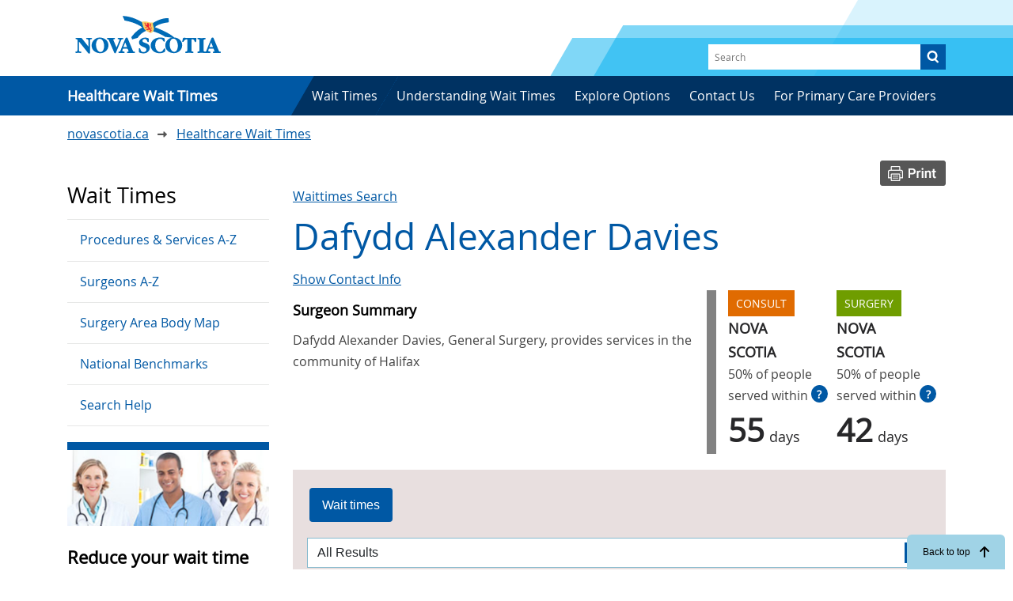

--- FILE ---
content_type: text/html; charset=UTF-8
request_url: https://waittimes.novascotia.ca/surgeon/dafydd-alexander-davies
body_size: 68076
content:
<!DOCTYPE html>
<html lang="en" dir="ltr" prefix="content: http://purl.org/rss/1.0/modules/content/  dc: http://purl.org/dc/terms/  foaf: http://xmlns.com/foaf/0.1/  og: http://ogp.me/ns#  rdfs: http://www.w3.org/2000/01/rdf-schema#  schema: http://schema.org/  sioc: http://rdfs.org/sioc/ns#  sioct: http://rdfs.org/sioc/types#  skos: http://www.w3.org/2004/02/skos/core#  xsd: http://www.w3.org/2001/XMLSchema# ">
  <head>
    <meta charset="utf-8" />
<link rel="canonical" href="https://waittimes.novascotia.ca/surgeon/dafydd-alexander-davies" />
<meta property="og:site_name" content="Nova Scotia Wait Time Information" />
<meta property="og:type" content="website" />
<meta property="og:url" content="https://waittimes.novascotia.ca/surgeon/dafydd-alexander-davies" />
<meta property="og:title" content="Dafydd Alexander Davies" />
<meta name="twitter:card" content="summary_large_image" />
<meta name="MobileOptimized" content="width" />
<meta name="HandheldFriendly" content="true" />
<meta name="viewport" content="width=device-width, initial-scale=1.0" />
<link rel="icon" href="/themes/custom/ignition/favicon.ico" type="image/vnd.microsoft.icon" />
<script src="/sites/default/files/google_tag/wait_times_primary/google_tag.script.js?t91vt8" defer></script>

    <title>Dafydd Alexander Davies | Nova Scotia Wait Time Information</title>
    <link rel="stylesheet" media="all" href="/themes/contrib/stable/css/system/components/align.module.css?t91vt8" />
<link rel="stylesheet" media="all" href="/themes/contrib/stable/css/system/components/fieldgroup.module.css?t91vt8" />
<link rel="stylesheet" media="all" href="/themes/contrib/stable/css/system/components/container-inline.module.css?t91vt8" />
<link rel="stylesheet" media="all" href="/themes/contrib/stable/css/system/components/clearfix.module.css?t91vt8" />
<link rel="stylesheet" media="all" href="/themes/contrib/stable/css/system/components/details.module.css?t91vt8" />
<link rel="stylesheet" media="all" href="/themes/contrib/stable/css/system/components/hidden.module.css?t91vt8" />
<link rel="stylesheet" media="all" href="/themes/contrib/stable/css/system/components/item-list.module.css?t91vt8" />
<link rel="stylesheet" media="all" href="/themes/contrib/stable/css/system/components/js.module.css?t91vt8" />
<link rel="stylesheet" media="all" href="/themes/contrib/stable/css/system/components/nowrap.module.css?t91vt8" />
<link rel="stylesheet" media="all" href="/themes/contrib/stable/css/system/components/position-container.module.css?t91vt8" />
<link rel="stylesheet" media="all" href="/themes/contrib/stable/css/system/components/reset-appearance.module.css?t91vt8" />
<link rel="stylesheet" media="all" href="/themes/contrib/stable/css/system/components/resize.module.css?t91vt8" />
<link rel="stylesheet" media="all" href="/themes/contrib/stable/css/system/components/system-status-counter.css?t91vt8" />
<link rel="stylesheet" media="all" href="/themes/contrib/stable/css/system/components/system-status-report-counters.css?t91vt8" />
<link rel="stylesheet" media="all" href="/themes/contrib/stable/css/system/components/system-status-report-general-info.css?t91vt8" />
<link rel="stylesheet" media="all" href="/themes/contrib/stable/css/system/components/tablesort.module.css?t91vt8" />
<link rel="stylesheet" media="all" href="/themes/contrib/stable/css/core/components/progress.module.css?t91vt8" />
<link rel="stylesheet" media="all" href="/themes/contrib/stable/css/core/components/ajax-progress.module.css?t91vt8" />
<link rel="stylesheet" media="all" href="/themes/contrib/stable/css/views/views.module.css?t91vt8" />
<link rel="stylesheet" media="all" href="/modules/contrib/jquery_ui/assets/vendor/jquery.ui/themes/base/core.css?t91vt8" />
<link rel="stylesheet" media="all" href="/modules/contrib/extlink/css/extlink.css?t91vt8" />
<link rel="stylesheet" media="all" href="/modules/contrib/jquery_ui/assets/vendor/jquery.ui/themes/base/theme.css?t91vt8" />
<link rel="stylesheet" media="all" href="/modules/contrib/jquery_ui/assets/vendor/jquery.ui/themes/base/tabs.css?t91vt8" />
<link rel="stylesheet" media="all" href="/themes/custom/ignition/css/style.css?t91vt8" />
<link rel="stylesheet" media="all" href="/themes/custom/ignition/css/saltire.css?t91vt8" />
<link rel="stylesheet" media="all" href="/libraries/bootstrap/dist/css/bootstrap-grid.min.css?t91vt8" />
<link rel="stylesheet" media="all" href="/libraries/%40fortawesome/fontawesome-free/css/fontawesome.min.css?t91vt8" />
<link rel="stylesheet" media="all" href="/libraries/%40fortawesome/fontawesome-free/css/solid.min.css?t91vt8" />
<link rel="stylesheet" media="all" href="/libraries/%40fortawesome/fontawesome-free/css/brands.min.css?t91vt8" />

    


  </head>
  <body class="path-node node--type-waittimes-surgeon">
    <nav class="skip-links" aria-label="Skip to main content">
    	<a href="#main" class="skip-to-link">Skip to main content</a>
      <a href="#block-ignition-main-menu" class="skip-to-link ">Skip to main navigation</a>
    </nav>

    <noscript><iframe src="https://www.googletagmanager.com/ns.html?id=GTM-KNJ7ZNN" height="0" width="0" style="display:none;visibility:hidden"></iframe></noscript>
      <div class="dialog-off-canvas-main-canvas" data-off-canvas-main-canvas>
    <header id="header" role="banner" class="header">
  <div class="container header-container">
    <nav id="navigation" class="d-flex justify-content-between align-items-center" role="navigation" aria-label="Main navigation">
      <div class="header--logo">
        <a href="https://waittimes.novascotia.ca/" hreflang="en"><img class="ribbon-img" src="/themes/custom/ignition/img/nsvip-en.svg" alt="Government of Nova Scotia" /></a>
      </div>
      <div class="search-box">  <div>
    <div class="views-exposed-form settings-tray-editable" data-drupal-selector="views-exposed-form-search-results-all-content-page-1" id="block-ignition-exposedformsearch-results-all-contentpage-1" data-drupal-settingstray="editable">
  
    
      <form action="/search/all" method="get" id="views-exposed-form-search-results-all-content-page-1" accept-charset="UTF-8">
  <div class="js-form-item form-item js-form-type-textfield form-item-search js-form-item-search form-no-label">
        <input placeholder="Search" data-drupal-selector="edit-search" type="text" id="edit-search" name="search" value="" size="30" maxlength="128" class="form-text" />

        </div>
<div data-drupal-selector="edit-actions" class="form-actions js-form-wrapper form-wrapper" id="edit-actions"><input data-drupal-selector="edit-submit-search-results-all-content" type="submit" id="edit-submit-search-results-all-content" value="Search" class="button js-form-submit form-submit" />
</div>


</form>

  </div>

  </div>
</div>
      <button aria-controls="mobile-navigation" aria-expanded="false" class="mobile-menu--toggle d-block d-md-none"><span class="visually-hidden">Menu</span></button>
    </nav>

        <div class="collapse navbar-collapse show" id="CollapsingNavbar">
        <div>
    <nav role="navigation" aria-label="Main navigation"  id="block-ignition-main-menu" class="settings-tray-editable navigation has-search skew block-ignition-main-menu" data-drupal-settingstray="editable">
        
              <ul class="menu">
                    <li>
                 <a href="/" title="" data-drupal-link-system-path="&lt;front&gt;">        <span>Healthcare Wait Times</span>
        </a>
              </li>
                <li>
                 <a href="/procedures" title="" data-drupal-link-system-path="node/5089">        <span>Wait Times</span>
        </a>
              </li>
                <li>
                 <a href="/understanding-wait-times" data-drupal-link-system-path="node/14784">        <span>Understanding Wait Times</span>
        </a>
              </li>
                <li>
                 <a href="/explore-options" data-drupal-link-system-path="node/14775">        <span>Explore Options</span>
        </a>
              </li>
                <li>
                 <a href="/feedback-or-questions" title="" data-drupal-link-system-path="node/14780">        <span>Contact Us</span>
        </a>
              </li>
                <li>
                 <a href="/physicians" title="" data-drupal-link-system-path="node/14773">        <span>For Primary Care Providers</span>
        </a>
              </li>
        </ul>
  


  </nav>

  </div>

    </div>
    
  </div>
    <div id="mobile-navigation" class="mobile-menu--container" data-visible="false">
      <div>
    <div class="views-exposed-form settings-tray-editable" data-drupal-selector="views-exposed-form-search-results-all-content-page-1" id="block-ignition-exposedformsearch-results-all-contentpage-1" data-drupal-settingstray="editable">
  
    
      <form action="/search/all" method="get" id="views-exposed-form-search-results-all-content-page-1" accept-charset="UTF-8">
  <div class="js-form-item form-item js-form-type-textfield form-item-search js-form-item-search form-no-label">
        <input placeholder="Search" data-drupal-selector="edit-search" type="text" id="edit-search" name="search" value="" size="30" maxlength="128" class="form-text" />

        </div>
<div data-drupal-selector="edit-actions" class="form-actions js-form-wrapper form-wrapper" id="edit-actions"><input data-drupal-selector="edit-submit-search-results-all-content" type="submit" id="edit-submit-search-results-all-content" value="Search" class="button js-form-submit form-submit" />
</div>


</form>

  </div>

  </div>

      <div>
    <nav role="navigation" aria-label="Main navigation"  id="block-ignition-main-menu" class="settings-tray-editable navigation has-search skew block-ignition-main-menu" data-drupal-settingstray="editable">
        
              <ul class="menu">
                    <li>
                 <a href="/" title="" data-drupal-link-system-path="&lt;front&gt;">        <span>Healthcare Wait Times</span>
        </a>
              </li>
                <li>
                 <a href="/procedures" title="" data-drupal-link-system-path="node/5089">        <span>Wait Times</span>
        </a>
              </li>
                <li>
                 <a href="/understanding-wait-times" data-drupal-link-system-path="node/14784">        <span>Understanding Wait Times</span>
        </a>
              </li>
                <li>
                 <a href="/explore-options" data-drupal-link-system-path="node/14775">        <span>Explore Options</span>
        </a>
              </li>
                <li>
                 <a href="/feedback-or-questions" title="" data-drupal-link-system-path="node/14780">        <span>Contact Us</span>
        </a>
              </li>
                <li>
                 <a href="/physicians" title="" data-drupal-link-system-path="node/14773">        <span>For Primary Care Providers</span>
        </a>
              </li>
        </ul>
  


  </nav>

  </div>

    <div class="social-icons"></div>
  </div>
</header>

<main id="main" class="main" role="main">  <div class="container">
    <div id="block-ignition-breadcrumbs" class="settings-tray-editable" data-drupal-settingstray="editable">
  
    
      
  <nav class="breadcrumb" role="navigation" aria-labelledby="system-breadcrumb">
    <h2 id="system-breadcrumb" class="visually-hidden">Breadcrumb</h2>
      <ol>
        <li>
          <a href="https://novascotia.ca">novascotia.ca</a>
        </li>
                  <li>
                          <a href="/">Healthcare Wait Times</a>
                      </li>
              </ol>
  </nav>

  </div>

    <div class="row">
                      <div class="col-xs-12 order-last order-lg-first col-lg-3 sidebar">
                <div>
    <nav role="navigation" aria-labelledby="block-mainnavigation-menu" id="block-mainnavigation" class="settings-tray-editable" data-drupal-settingstray="editable">
      
  <h2 id="block-mainnavigation-menu">Wait Times</h2>
  

        
              <ul class="menu">
                    <li>
                 <a href="/procedures" title="" data-drupal-link-system-path="node/5089">        <span>Procedures &amp; Services A-Z</span>
        </a>
              </li>
                <li>
                 <a href="/surgeons" title="" data-drupal-link-system-path="node/5090">        <span>Surgeons A-Z</span>
        </a>
              </li>
                <li>
                 <a href="/body-map" title="" data-drupal-link-system-path="node/14772">        <span>Surgery Area Body Map</span>
        </a>
              </li>
                <li>
                 <a href="/national-benchmarks" data-drupal-link-system-path="node/14779">        <span>National Benchmarks</span>
        </a>
              </li>
                <li>
                 <a href="/search-help" data-drupal-link-system-path="node/14781">        <span>Search Help</span>
        </a>
              </li>
        </ul>
  


  </nav>
<nav role="navigation" aria-labelledby="block-calltoaction-menu" id="block-calltoaction" class="settings-tray-editable" data-drupal-settingstray="editable">
            
  <h2 class="visually-hidden" id="block-calltoaction-menu">Call to Action</h2>
  

        
              <div  class="child-menu-blocks">
            <div class="row">
          
      
      <div  class="nav-item col-12 card-wrapper">
        <div class="card">
          <div class="card-img-top">
                          <a href="/reduce-your-wait-time" data-drupal-link-system-path="node/14778"><img class="img-fluid" src="/sites/default/files/styles/sidebar_call_to_action_menu/public/Untitled-1_2.jpg?h=ad5f6554&amp;itok=rEqkjtCO" width="534" height="200" alt="A smiling group of healthcare workers" loading="lazy" typeof="foaf:Image" />

</a>
                      </div>
          <div class="card-body">
            <div class="card-text">
              <h3>Reduce your wait time</h3>
              <p>Not all wait times are the same, and you may reduce your wait time for health care services. Explore options and talk to your doctor or nurse practitioner.</p>
            </div>
            <a href="/reduce-your-wait-time" data-drupal-link-system-path="node/14778">Find out more</a>
          </div>
        </div>
      </div>

          
      
      <div  class="nav-item col-12 card-wrapper">
        <div class="card">
          <div class="card-img-top">
                          <a href="/understand-numbers" data-drupal-link-system-path="node/14774"><img class="img-fluid" src="/sites/default/files/styles/sidebar_call_to_action_menu/public/understand_2.png?h=42d8c85f&amp;itok=tOAxrSjI" width="534" height="200" alt="Icon representing the flow of data" loading="lazy" typeof="foaf:Image" />

</a>
                      </div>
          <div class="card-body">
            <div class="card-text">
              <h3>Understand the numbers</h3>
              <p>Learn all about the numbers: including when they’re updated, how they’re calculated and how you fit into the numbers.</p>
            </div>
            <a href="/understand-numbers" data-drupal-link-system-path="node/14774">Get to know the numbers</a>
          </div>
        </div>
      </div>

          
      
      <div  class="nav-item col-12 card-wrapper">
        <div class="card">
          <div class="card-img-top">
                          <a href="/talk-your-primary-care-provider" data-drupal-link-system-path="node/14776"><img class="img-fluid" src="/sites/default/files/styles/sidebar_call_to_action_menu/public/talk_2.png?h=e9c8911a&amp;itok=JwTonYVo" width="534" height="200" alt="A doctor in conversation with a patient" loading="lazy" typeof="foaf:Image" />

</a>
                      </div>
          <div class="card-body">
            <div class="card-text">
              <h3>Talk to your primary care provider</h3>
              <p>Wait time information can help you and your primary care provider make informed decisions. Find wait times and share the numbers with your healthcare provider</p>
            </div>
            <a href="/talk-your-primary-care-provider" data-drupal-link-system-path="node/14776">Talking tips</a>
          </div>
        </div>
      </div>

          </div>
    </div>
  


  </nav>

  </div>

                          </div>
            <div class="col-xs-12 col-lg-9">
          <div>
    <div data-drupal-messages-fallback class="hidden"></div><div id="block-printbutton" class="settings-tray-editable" data-drupal-settingstray="editable">
  
    
        <div class="chart-buttons">
    <a href="#" onclick="window.print();"><img src="/themes/custom/ignition/img/button-print.png"></a>
  </div>
  </div>

    
  
<div id="block-ignition-page-title" class="page-title">
  
    
            <div class='header-links'>
        <a href="/">Waittimes Search</a>
      </div>

      
  <h1><span>Dafydd Alexander Davies</span>
</h1>



            <div class='header-links'>
        <a href=https://cpsnsphysiciansearch.azurewebsites.net/SearchResults.aspx?firstname=Dafydd&amp;lastname=Davies target="blank">Show Contact Info</a>
      </div>
      
      </div>
<div id="block-ignition-content">
  
    
      

<article about="/surgeon/dafydd-alexander-davies" class="container">

  <div class="row">
    <div class='row surgeon-intro'>
      <div class='col-12 col-xl-8 node-summary'>
        <h4 class='summary-title'>Surgeon Summary</h4>
        <div class='surgeon-summary'>
        <p> Dafydd Alexander
          Davies,
          General Surgery,
          provides services in the community of 
          Halifax</p>
        </div>
      </div>

      <div class='col-3 col-xl-2 aggregate'>
        <span class="consult-label">Consult</span>
        <span class="aggregate-title">Nova Scotia</span>
        <span class="aggregate-prefix">50% of people served within<a href="/understand-numbers/" class="help-icon">?</a></span>
        <span class="aggregate-value">55<span class="aggregate-suffix">days</span></span>
      </div>

      <div class='col-3 col-xl-2 aggregate'>
        <span class="surgery-label">Surgery</span>
        <span class="aggregate-title">Nova Scotia</span>
        <span class="aggregate-prefix">50% of people served within<a href="/understand-numbers/" class="help-icon">?</a></span>
        <span class="aggregate-value">42<span class="aggregate-suffix">days</span></span>
      </div>

    </div>
    <div class='col-12 waittimes-content'>
      <div id='waittimes-tabs' class='outer-tabs'>
        <div class="tabs-header">
          <div class="table-filterable-control"></div>
        </div>
        <div id='waittimes' class='tab'>
          <h2>Wait times</h2>

            <div class='inner-tabs'>
              <div id='waittimes-50' class='tab'>
                <h2>50th</h2>
                <div class="views-element-container"><div class="view view-wait-times view-id-wait_times view-display-id-block_1 js-view-dom-id-84e8218abd4d488d0cce7f18203ad1289dc74205537264cd5efb9d4ef4c33737">
  
  
  

  
  
  

  <div class='table-responsive-sm'>
<table class="cols-4 table-sort table-arrows">
        <thead>
      <tr>
                                                  <th id="view-title-table-column" class="views-field views-field-title" scope="col">Procedure</th>
                                                  <th id="view-field-location-community-table-column" class="views-field views-field-field-location-community" scope="col">Community</th>
                                                  <th id="view-field-consult-wait-time-table-column" class="views-field views-field-field-consult-wait-time" scope="col">Consult Wait Time</th>
                                                  <th id="view-field-surgery-wait-time-table-column" class="views-field views-field-field-surgery-wait-time" scope="col">Surgery Wait Time</th>
              </tr>
    </thead>
    <tbody>
                  <tr class="data-filterable">
                                                                                        <td headers="view-title-table-column" class="views-field views-field-title"><span>
                                  

  <a href="/procedure/esophagoscopy" hreflang="und">Esophagoscopy</a>
                                </span>          </td>
                                                                                        <td class="table-cell-wrapper views-field views-field-field-location-community" headers="view-field-location-community-table-column"><span>
                                  

  Halifax
                                </span>          </td>
                                                                                        <td class="table-cell-wrapper views-field views-field-field-consult-wait-time" headers="view-field-consult-wait-time-table-column"><span>
                                  

    ---
                                </span>          </td>
                                                                                        <td class="table-cell-wrapper views-field views-field-field-surgery-wait-time" headers="view-field-surgery-wait-time-table-column"><span>
                                  

    ---
                                </span>          </td>
              </tr>

                        <tr class="data-filterable">
                                                                                        <td headers="view-title-table-column" class="views-field views-field-title"><span>
                                  

  <a href="/procedure/gastric-surgery" hreflang="und">Gastric Surgery</a>
                                </span>          </td>
                                                                                        <td class="table-cell-wrapper views-field views-field-field-location-community" headers="view-field-location-community-table-column"><span>
                                  

  Halifax
                                </span>          </td>
                                                                                        <td class="table-cell-wrapper views-field views-field-field-consult-wait-time" headers="view-field-consult-wait-time-table-column"><span>
                                  

      41<div class='days-suffix'>  days</div>
  

                                </span>          </td>
                                                                                        <td class="table-cell-wrapper views-field views-field-field-surgery-wait-time" headers="view-field-surgery-wait-time-table-column"><span>
                                  

      28<div class='days-suffix'>  days</div>
  

                                </span>          </td>
              </tr>

                        <tr class="data-filterable">
                                                                                        <td headers="view-title-table-column" class="views-field views-field-title"><span>
                                  

  <a href="/procedure/gastrointestinal-tract-surgery" hreflang="und">Gastrointestinal Tract Surgery</a>
                                </span>          </td>
                                                                                        <td class="table-cell-wrapper views-field views-field-field-location-community" headers="view-field-location-community-table-column"><span>
                                  

  Halifax
                                </span>          </td>
                                                                                        <td class="table-cell-wrapper views-field views-field-field-consult-wait-time" headers="view-field-consult-wait-time-table-column"><span>
                                  

    ---
                                </span>          </td>
                                                                                        <td class="table-cell-wrapper views-field views-field-field-surgery-wait-time" headers="view-field-surgery-wait-time-table-column"><span>
                                  

      35<div class='days-suffix'>  days</div>
  

                                </span>          </td>
              </tr>

                        <tr class="data-filterable">
                                                                                        <td headers="view-title-table-column" class="views-field views-field-title"><span>
                                  

  <a href="/procedure/hernia-repair-pediatric" hreflang="und">Hernia Repair  (Pediatric)</a>
                                </span>          </td>
                                                                                        <td class="table-cell-wrapper views-field views-field-field-location-community" headers="view-field-location-community-table-column"><span>
                                  

  Halifax
                                </span>          </td>
                                                                                        <td class="table-cell-wrapper views-field views-field-field-consult-wait-time" headers="view-field-consult-wait-time-table-column"><span>
                                  

      58<div class='days-suffix'>  days</div>
  

                                </span>          </td>
                                                                                        <td class="table-cell-wrapper views-field views-field-field-surgery-wait-time" headers="view-field-surgery-wait-time-table-column"><span>
                                  

      44<div class='days-suffix'>  days</div>
  

                                </span>          </td>
              </tr>

                        <tr class="data-filterable">
                                                                                        <td headers="view-title-table-column" class="views-field views-field-title"><span>
                                  

  <a href="/procedure/hernia-repair-inguinalfemoral" hreflang="und">Hernia Repair - Inguinal/Femoral</a>
                                </span>          </td>
                                                                                        <td class="table-cell-wrapper views-field views-field-field-location-community" headers="view-field-location-community-table-column"><span>
                                  

  Halifax
                                </span>          </td>
                                                                                        <td class="table-cell-wrapper views-field views-field-field-consult-wait-time" headers="view-field-consult-wait-time-table-column"><span>
                                  

      39<div class='days-suffix'>  days</div>
  

                                </span>          </td>
                                                                                        <td class="table-cell-wrapper views-field views-field-field-surgery-wait-time" headers="view-field-surgery-wait-time-table-column"><span>
                                  

      45<div class='days-suffix'>  days</div>
  

                                </span>          </td>
              </tr>

                        <tr class="data-filterable">
                                                                                        <td headers="view-title-table-column" class="views-field views-field-title"><span>
                                  

  <a href="/procedure/hernia-repair-umbilical" hreflang="und">Hernia Repair - Umbilical</a>
                                </span>          </td>
                                                                                        <td class="table-cell-wrapper views-field views-field-field-location-community" headers="view-field-location-community-table-column"><span>
                                  

  Halifax
                                </span>          </td>
                                                                                        <td class="table-cell-wrapper views-field views-field-field-consult-wait-time" headers="view-field-consult-wait-time-table-column"><span>
                                  

      107<div class='days-suffix'>  days</div>
  

                                </span>          </td>
                                                                                        <td class="table-cell-wrapper views-field views-field-field-surgery-wait-time" headers="view-field-surgery-wait-time-table-column"><span>
                                  

      43<div class='days-suffix'>  days</div>
  

                                </span>          </td>
              </tr>

                        <tr class="data-filterable">
                                                                                        <td headers="view-title-table-column" class="views-field views-field-title"><span>
                                  

  <a href="/procedure/hernia-repair-ventral" hreflang="und">Hernia Repair - Ventral</a>
                                </span>          </td>
                                                                                        <td class="table-cell-wrapper views-field views-field-field-location-community" headers="view-field-location-community-table-column"><span>
                                  

  Halifax
                                </span>          </td>
                                                                                        <td class="table-cell-wrapper views-field views-field-field-consult-wait-time" headers="view-field-consult-wait-time-table-column"><span>
                                  

    ---
                                </span>          </td>
                                                                                        <td class="table-cell-wrapper views-field views-field-field-surgery-wait-time" headers="view-field-surgery-wait-time-table-column"><span>
                                  

    ---
                                </span>          </td>
              </tr>

                        <tr class="data-filterable">
                                                                                        <td headers="view-title-table-column" class="views-field views-field-title"><span>
                                  

  <a href="/procedure/insertion-vascular-access-catheter" hreflang="und">Insertion Vascular Access Catheter</a>
                                </span>          </td>
                                                                                        <td class="table-cell-wrapper views-field views-field-field-location-community" headers="view-field-location-community-table-column"><span>
                                  

  Halifax
                                </span>          </td>
                                                                                        <td class="table-cell-wrapper views-field views-field-field-consult-wait-time" headers="view-field-consult-wait-time-table-column"><span>
                                  

    ---
                                </span>          </td>
                                                                                        <td class="table-cell-wrapper views-field views-field-field-surgery-wait-time" headers="view-field-surgery-wait-time-table-column"><span>
                                  

      29<div class='days-suffix'>  days</div>
  

                                </span>          </td>
              </tr>

                        <tr class="data-filterable">
                                                                                        <td headers="view-title-table-column" class="views-field views-field-title"><span>
                                  

  <a href="/procedure/male-reproductive-system-surgery" hreflang="und">Male Reproductive System Surgery</a>
                                </span>          </td>
                                                                                        <td class="table-cell-wrapper views-field views-field-field-location-community" headers="view-field-location-community-table-column"><span>
                                  

  Halifax
                                </span>          </td>
                                                                                        <td class="table-cell-wrapper views-field views-field-field-consult-wait-time" headers="view-field-consult-wait-time-table-column"><span>
                                  

    ---
                                </span>          </td>
                                                                                        <td class="table-cell-wrapper views-field views-field-field-surgery-wait-time" headers="view-field-surgery-wait-time-table-column"><span>
                                  

    ---
                                </span>          </td>
              </tr>

                        <tr class="data-filterable">
                                                                                        <td headers="view-title-table-column" class="views-field views-field-title"><span>
                                  

  <a href="/procedure/pilonidal-cyst-surgery" hreflang="und">Pilonidal Cyst Surgery</a>
                                </span>          </td>
                                                                                        <td class="table-cell-wrapper views-field views-field-field-location-community" headers="view-field-location-community-table-column"><span>
                                  

  Halifax
                                </span>          </td>
                                                                                        <td class="table-cell-wrapper views-field views-field-field-consult-wait-time" headers="view-field-consult-wait-time-table-column"><span>
                                  

    ---
                                </span>          </td>
                                                                                        <td class="table-cell-wrapper views-field views-field-field-surgery-wait-time" headers="view-field-surgery-wait-time-table-column"><span>
                                  

      46<div class='days-suffix'>  days</div>
  

                                </span>          </td>
              </tr>

                        <tr class="data-filterable">
                                                                                        <td headers="view-title-table-column" class="views-field views-field-title"><span>
                                  

  <a href="/procedure/head-and-neck-surgery" hreflang="und">Head and Neck Surgery</a>
                                </span>          </td>
                                                                                        <td class="table-cell-wrapper views-field views-field-field-location-community" headers="view-field-location-community-table-column"><span>
                                  

  Halifax
                                </span>          </td>
                                                                                        <td class="table-cell-wrapper views-field views-field-field-consult-wait-time" headers="view-field-consult-wait-time-table-column"><span>
                                  

    ---
                                </span>          </td>
                                                                                        <td class="table-cell-wrapper views-field views-field-field-surgery-wait-time" headers="view-field-surgery-wait-time-table-column"><span>
                                  

    ---
                                </span>          </td>
              </tr>

                        <tr class="data-filterable">
                                                                                        <td headers="view-title-table-column" class="views-field views-field-title"><span>
                                  

  <a href="/procedure/gallbladder-surgery" hreflang="und">Gallbladder Surgery</a>
                                </span>          </td>
                                                                                        <td class="table-cell-wrapper views-field views-field-field-location-community" headers="view-field-location-community-table-column"><span>
                                  

  Halifax
                                </span>          </td>
                                                                                        <td class="table-cell-wrapper views-field views-field-field-consult-wait-time" headers="view-field-consult-wait-time-table-column"><span>
                                  

    ---
                                </span>          </td>
                                                                                        <td class="table-cell-wrapper views-field views-field-field-surgery-wait-time" headers="view-field-surgery-wait-time-table-column"><span>
                                  

    ---
                                </span>          </td>
              </tr>

                        <tr class="data-filterable">
                                                                                        <td headers="view-title-table-column" class="views-field views-field-title"><span>
                                  

  <a href="/procedure/thoroscopy-pleuroscopy" hreflang="und">Thoroscopy / Pleuroscopy</a>
                                </span>          </td>
                                                                                        <td class="table-cell-wrapper views-field views-field-field-location-community" headers="view-field-location-community-table-column"><span>
                                  

  Halifax
                                </span>          </td>
                                                                                        <td class="table-cell-wrapper views-field views-field-field-consult-wait-time" headers="view-field-consult-wait-time-table-column"><span>
                                  

    ---
                                </span>          </td>
                                                                                        <td class="table-cell-wrapper views-field views-field-field-surgery-wait-time" headers="view-field-surgery-wait-time-table-column"><span>
                                  

    ---
                                </span>          </td>
              </tr>

                        <tr class="data-filterable">
                                                                                        <td headers="view-title-table-column" class="views-field views-field-title"><span>
                                  

  <a href="/procedure/adrenal-surgery" hreflang="und">Adrenal Surgery</a>
                                </span>          </td>
                                                                                        <td class="table-cell-wrapper views-field views-field-field-location-community" headers="view-field-location-community-table-column"><span>
                                  

  Halifax
                                </span>          </td>
                                                                                        <td class="table-cell-wrapper views-field views-field-field-consult-wait-time" headers="view-field-consult-wait-time-table-column"><span>
                                  

    ---
                                </span>          </td>
                                                                                        <td class="table-cell-wrapper views-field views-field-field-surgery-wait-time" headers="view-field-surgery-wait-time-table-column"><span>
                                  

    ---
                                </span>          </td>
              </tr>

            </tbody>
</table>
</div>

  
  

  
  

      <div>
      <div class="procedure-footer">
<span>Data Source: 

  Patient Access Registry Nova Scotia (PAR NS)</span>
<span>Data Period: 

  December 1 2024 - November 30 2025</span>
<span>Next Update: 

  January 2026</span>
</div>
    </div>
  
  
</div>
</div>

              </div>
              <div id='waittimes-90' class='tab'>
                <h2>90th</h2>
                <div class="views-element-container"><div class="view view-wait-times view-id-wait_times view-display-id-block_1 js-view-dom-id-d558992a11a4e55038ae99bb672a02e8cc6c409ee59bf7b55285915bba479a2b">
  
  
  

  
  
  

  <div class='table-responsive-sm'>
<table class="cols-4 table-sort table-arrows">
        <thead>
      <tr>
                                                  <th id="view-title-table-column--2" class="views-field views-field-title" scope="col">Procedure</th>
                                                  <th id="view-field-location-community-table-column--2" class="views-field views-field-field-location-community" scope="col">Community</th>
                                                  <th id="view-field-consult-wait-time-table-column--2" class="views-field views-field-field-consult-wait-time" scope="col">Consult Wait Time</th>
                                                  <th id="view-field-surgery-wait-time-table-column--2" class="views-field views-field-field-surgery-wait-time" scope="col">Surgery Wait Time</th>
              </tr>
    </thead>
    <tbody>
                  <tr class="data-filterable">
                                                                                        <td headers="view-title-table-column--2" class="views-field views-field-title"><span>
                                  

  <a href="/procedure/esophagoscopy" hreflang="und">Esophagoscopy</a>
                                </span>          </td>
                                                                                        <td class="table-cell-wrapper views-field views-field-field-location-community" headers="view-field-location-community-table-column--2"><span>
                                  

  Halifax
                                </span>          </td>
                                                                                        <td class="table-cell-wrapper views-field views-field-field-consult-wait-time" headers="view-field-consult-wait-time-table-column--2"><span>
                                  

    ---
                                </span>          </td>
                                                                                        <td class="table-cell-wrapper views-field views-field-field-surgery-wait-time" headers="view-field-surgery-wait-time-table-column--2"><span>
                                  

    ---
                                </span>          </td>
              </tr>

                        <tr class="data-filterable">
                                                                                        <td headers="view-title-table-column--2" class="views-field views-field-title"><span>
                                  

  <a href="/procedure/gastric-surgery" hreflang="und">Gastric Surgery</a>
                                </span>          </td>
                                                                                        <td class="table-cell-wrapper views-field views-field-field-location-community" headers="view-field-location-community-table-column--2"><span>
                                  

  Halifax
                                </span>          </td>
                                                                                        <td class="table-cell-wrapper views-field views-field-field-consult-wait-time" headers="view-field-consult-wait-time-table-column--2"><span>
                                  

      84<div class='days-suffix'>  days</div>
  

                                </span>          </td>
                                                                                        <td class="table-cell-wrapper views-field views-field-field-surgery-wait-time" headers="view-field-surgery-wait-time-table-column--2"><span>
                                  

      66<div class='days-suffix'>  days</div>
  

                                </span>          </td>
              </tr>

                        <tr class="data-filterable">
                                                                                        <td headers="view-title-table-column--2" class="views-field views-field-title"><span>
                                  

  <a href="/procedure/gastrointestinal-tract-surgery" hreflang="und">Gastrointestinal Tract Surgery</a>
                                </span>          </td>
                                                                                        <td class="table-cell-wrapper views-field views-field-field-location-community" headers="view-field-location-community-table-column--2"><span>
                                  

  Halifax
                                </span>          </td>
                                                                                        <td class="table-cell-wrapper views-field views-field-field-consult-wait-time" headers="view-field-consult-wait-time-table-column--2"><span>
                                  

    ---
                                </span>          </td>
                                                                                        <td class="table-cell-wrapper views-field views-field-field-surgery-wait-time" headers="view-field-surgery-wait-time-table-column--2"><span>
                                  

      155<div class='days-suffix'>  days</div>
  

                                </span>          </td>
              </tr>

                        <tr class="data-filterable">
                                                                                        <td headers="view-title-table-column--2" class="views-field views-field-title"><span>
                                  

  <a href="/procedure/hernia-repair-pediatric" hreflang="und">Hernia Repair  (Pediatric)</a>
                                </span>          </td>
                                                                                        <td class="table-cell-wrapper views-field views-field-field-location-community" headers="view-field-location-community-table-column--2"><span>
                                  

  Halifax
                                </span>          </td>
                                                                                        <td class="table-cell-wrapper views-field views-field-field-consult-wait-time" headers="view-field-consult-wait-time-table-column--2"><span>
                                  

      122<div class='days-suffix'>  days</div>
  

                                </span>          </td>
                                                                                        <td class="table-cell-wrapper views-field views-field-field-surgery-wait-time" headers="view-field-surgery-wait-time-table-column--2"><span>
                                  

      183<div class='days-suffix'>  days</div>
  

                                </span>          </td>
              </tr>

                        <tr class="data-filterable">
                                                                                        <td headers="view-title-table-column--2" class="views-field views-field-title"><span>
                                  

  <a href="/procedure/hernia-repair-inguinalfemoral" hreflang="und">Hernia Repair - Inguinal/Femoral</a>
                                </span>          </td>
                                                                                        <td class="table-cell-wrapper views-field views-field-field-location-community" headers="view-field-location-community-table-column--2"><span>
                                  

  Halifax
                                </span>          </td>
                                                                                        <td class="table-cell-wrapper views-field views-field-field-consult-wait-time" headers="view-field-consult-wait-time-table-column--2"><span>
                                  

      69<div class='days-suffix'>  days</div>
  

                                </span>          </td>
                                                                                        <td class="table-cell-wrapper views-field views-field-field-surgery-wait-time" headers="view-field-surgery-wait-time-table-column--2"><span>
                                  

      141<div class='days-suffix'>  days</div>
  

                                </span>          </td>
              </tr>

                        <tr class="data-filterable">
                                                                                        <td headers="view-title-table-column--2" class="views-field views-field-title"><span>
                                  

  <a href="/procedure/hernia-repair-umbilical" hreflang="und">Hernia Repair - Umbilical</a>
                                </span>          </td>
                                                                                        <td class="table-cell-wrapper views-field views-field-field-location-community" headers="view-field-location-community-table-column--2"><span>
                                  

  Halifax
                                </span>          </td>
                                                                                        <td class="table-cell-wrapper views-field views-field-field-consult-wait-time" headers="view-field-consult-wait-time-table-column--2"><span>
                                  

      146<div class='days-suffix'>  days</div>
  

                                </span>          </td>
                                                                                        <td class="table-cell-wrapper views-field views-field-field-surgery-wait-time" headers="view-field-surgery-wait-time-table-column--2"><span>
                                  

      140<div class='days-suffix'>  days</div>
  

                                </span>          </td>
              </tr>

                        <tr class="data-filterable">
                                                                                        <td headers="view-title-table-column--2" class="views-field views-field-title"><span>
                                  

  <a href="/procedure/hernia-repair-ventral" hreflang="und">Hernia Repair - Ventral</a>
                                </span>          </td>
                                                                                        <td class="table-cell-wrapper views-field views-field-field-location-community" headers="view-field-location-community-table-column--2"><span>
                                  

  Halifax
                                </span>          </td>
                                                                                        <td class="table-cell-wrapper views-field views-field-field-consult-wait-time" headers="view-field-consult-wait-time-table-column--2"><span>
                                  

    ---
                                </span>          </td>
                                                                                        <td class="table-cell-wrapper views-field views-field-field-surgery-wait-time" headers="view-field-surgery-wait-time-table-column--2"><span>
                                  

    ---
                                </span>          </td>
              </tr>

                        <tr class="data-filterable">
                                                                                        <td headers="view-title-table-column--2" class="views-field views-field-title"><span>
                                  

  <a href="/procedure/insertion-vascular-access-catheter" hreflang="und">Insertion Vascular Access Catheter</a>
                                </span>          </td>
                                                                                        <td class="table-cell-wrapper views-field views-field-field-location-community" headers="view-field-location-community-table-column--2"><span>
                                  

  Halifax
                                </span>          </td>
                                                                                        <td class="table-cell-wrapper views-field views-field-field-consult-wait-time" headers="view-field-consult-wait-time-table-column--2"><span>
                                  

    ---
                                </span>          </td>
                                                                                        <td class="table-cell-wrapper views-field views-field-field-surgery-wait-time" headers="view-field-surgery-wait-time-table-column--2"><span>
                                  

      81<div class='days-suffix'>  days</div>
  

                                </span>          </td>
              </tr>

                        <tr class="data-filterable">
                                                                                        <td headers="view-title-table-column--2" class="views-field views-field-title"><span>
                                  

  <a href="/procedure/male-reproductive-system-surgery" hreflang="und">Male Reproductive System Surgery</a>
                                </span>          </td>
                                                                                        <td class="table-cell-wrapper views-field views-field-field-location-community" headers="view-field-location-community-table-column--2"><span>
                                  

  Halifax
                                </span>          </td>
                                                                                        <td class="table-cell-wrapper views-field views-field-field-consult-wait-time" headers="view-field-consult-wait-time-table-column--2"><span>
                                  

    ---
                                </span>          </td>
                                                                                        <td class="table-cell-wrapper views-field views-field-field-surgery-wait-time" headers="view-field-surgery-wait-time-table-column--2"><span>
                                  

    ---
                                </span>          </td>
              </tr>

                        <tr class="data-filterable">
                                                                                        <td headers="view-title-table-column--2" class="views-field views-field-title"><span>
                                  

  <a href="/procedure/pilonidal-cyst-surgery" hreflang="und">Pilonidal Cyst Surgery</a>
                                </span>          </td>
                                                                                        <td class="table-cell-wrapper views-field views-field-field-location-community" headers="view-field-location-community-table-column--2"><span>
                                  

  Halifax
                                </span>          </td>
                                                                                        <td class="table-cell-wrapper views-field views-field-field-consult-wait-time" headers="view-field-consult-wait-time-table-column--2"><span>
                                  

    ---
                                </span>          </td>
                                                                                        <td class="table-cell-wrapper views-field views-field-field-surgery-wait-time" headers="view-field-surgery-wait-time-table-column--2"><span>
                                  

      53<div class='days-suffix'>  days</div>
  

                                </span>          </td>
              </tr>

                        <tr class="data-filterable">
                                                                                        <td headers="view-title-table-column--2" class="views-field views-field-title"><span>
                                  

  <a href="/procedure/head-and-neck-surgery" hreflang="und">Head and Neck Surgery</a>
                                </span>          </td>
                                                                                        <td class="table-cell-wrapper views-field views-field-field-location-community" headers="view-field-location-community-table-column--2"><span>
                                  

  Halifax
                                </span>          </td>
                                                                                        <td class="table-cell-wrapper views-field views-field-field-consult-wait-time" headers="view-field-consult-wait-time-table-column--2"><span>
                                  

    ---
                                </span>          </td>
                                                                                        <td class="table-cell-wrapper views-field views-field-field-surgery-wait-time" headers="view-field-surgery-wait-time-table-column--2"><span>
                                  

    ---
                                </span>          </td>
              </tr>

                        <tr class="data-filterable">
                                                                                        <td headers="view-title-table-column--2" class="views-field views-field-title"><span>
                                  

  <a href="/procedure/gallbladder-surgery" hreflang="und">Gallbladder Surgery</a>
                                </span>          </td>
                                                                                        <td class="table-cell-wrapper views-field views-field-field-location-community" headers="view-field-location-community-table-column--2"><span>
                                  

  Halifax
                                </span>          </td>
                                                                                        <td class="table-cell-wrapper views-field views-field-field-consult-wait-time" headers="view-field-consult-wait-time-table-column--2"><span>
                                  

    ---
                                </span>          </td>
                                                                                        <td class="table-cell-wrapper views-field views-field-field-surgery-wait-time" headers="view-field-surgery-wait-time-table-column--2"><span>
                                  

    ---
                                </span>          </td>
              </tr>

                        <tr class="data-filterable">
                                                                                        <td headers="view-title-table-column--2" class="views-field views-field-title"><span>
                                  

  <a href="/procedure/thoroscopy-pleuroscopy" hreflang="und">Thoroscopy / Pleuroscopy</a>
                                </span>          </td>
                                                                                        <td class="table-cell-wrapper views-field views-field-field-location-community" headers="view-field-location-community-table-column--2"><span>
                                  

  Halifax
                                </span>          </td>
                                                                                        <td class="table-cell-wrapper views-field views-field-field-consult-wait-time" headers="view-field-consult-wait-time-table-column--2"><span>
                                  

    ---
                                </span>          </td>
                                                                                        <td class="table-cell-wrapper views-field views-field-field-surgery-wait-time" headers="view-field-surgery-wait-time-table-column--2"><span>
                                  

    ---
                                </span>          </td>
              </tr>

                        <tr class="data-filterable">
                                                                                        <td headers="view-title-table-column--2" class="views-field views-field-title"><span>
                                  

  <a href="/procedure/adrenal-surgery" hreflang="und">Adrenal Surgery</a>
                                </span>          </td>
                                                                                        <td class="table-cell-wrapper views-field views-field-field-location-community" headers="view-field-location-community-table-column--2"><span>
                                  

  Halifax
                                </span>          </td>
                                                                                        <td class="table-cell-wrapper views-field views-field-field-consult-wait-time" headers="view-field-consult-wait-time-table-column--2"><span>
                                  

    ---
                                </span>          </td>
                                                                                        <td class="table-cell-wrapper views-field views-field-field-surgery-wait-time" headers="view-field-surgery-wait-time-table-column--2"><span>
                                  

    ---
                                </span>          </td>
              </tr>

            </tbody>
</table>
</div>

  
  

  
  

      <div>
      <div class="procedure-footer">
<span>Data Source: 

  Patient Access Registry Nova Scotia (PAR NS)</span>
<span>Data Period: 

  December 1 2024 - November 30 2025</span>
<span>Next Update: 

  January 2026</span>
</div>
    </div>
  
  
</div>
</div>

              </div>
            </div>
        </div>
      </div>
    </div>
    
  </div>

</article>

  </div>

  </div>

      </div>

    </div>
  </div>
</main>

<footer id="footer">
  <div class="container">
          <section class="region region-footer">
    <nav role="navigation" aria-labelledby="block-legal-menu" id="block-legal" class="settings-tray-editable" data-drupal-settingstray="editable">
            
  <h2 class="visually-hidden" id="block-legal-menu">Legal</h2>
  

        
              <ul>
              <li>
        <a href="https://beta.novascotia.ca/privacy">Privacy</a>
              </li>
          <li>
        <a href="https://beta.novascotia.ca/terms">Terms</a>
              </li>
          <li>
        <a href="https://beta.novascotia.ca/privacy">Cookies</a>
              </li>
        </ul>
  


  </nav>
<div id="block-copyright" class="settings-tray-editable" data-drupal-settingstray="editable">
  
    
      <p><a href="https://beta.novascotia.ca/copyright">Crown copyright © 2026 Province of Nova Scotia</a></p>
  </div>

  </section>

  <a id="back-to-top" href="#header">Back to top <i class="fas fa-arrow-up"></i></a>


  </div>

  
</footer>


  </div>

    

    <script type="application/json" data-drupal-selector="drupal-settings-json">{"path":{"baseUrl":"\/","pathPrefix":"","currentPath":"node\/15580","currentPathIsAdmin":false,"isFront":false,"currentLanguage":"en"},"pluralDelimiter":"\u0003","suppressDeprecationErrors":true,"ajaxPageState":{"libraries":"eJxlykEOgCAMRNELoT1TlYZUCxhbBG6v0YUxbib5L0PNhNMKfi8bykhPOg6JjXOCIHlCGXTeeTP9u_XrH16vyGYcSZ12NYowoZI7mKrCvSMu2D4Qsy9CJ4vTNcw","theme":"ignition","theme_token":null},"ajaxTrustedUrl":{"\/search\/all":true},"data":{"extlink":{"extTarget":true,"extTargetAppendNewWindowLabel":"(opens in a new window)","extTargetNoOverride":false,"extNofollow":true,"extNoreferrer":true,"extFollowNoOverride":true,"extClass":"0","extLabel":"(link is external)","extImgClass":false,"extSubdomains":true,"extExclude":"","extInclude":"","extCssExclude":"","extCssInclude":"","extCssExplicit":"","extAlert":false,"extAlertText":"This link will take you to an external website. We are not responsible for their content.","extHideIcons":false,"mailtoClass":"mailto","telClass":"","mailtoLabel":"(link sends email)","telLabel":"(link is a phone number)","extUseFontAwesome":false,"extIconPlacement":"before","extFaLinkClasses":"fa fa-external-link","extFaMailtoClasses":"fa fa-envelope-o","extAdditionalLinkClasses":"","extAdditionalMailtoClasses":"","extAdditionalTelClasses":"","extFaTelClasses":"fa fa-phone","whitelistedDomains":[],"extExcludeNoreferrer":""}},"views":{"ajax_path":"\/views\/ajax","ajaxViews":{"views_dom_id:d558992a11a4e55038ae99bb672a02e8cc6c409ee59bf7b55285915bba479a2b":{"view_name":"wait_times","view_display_id":"block_1","view_args":"15580\/90","view_path":"\/node\/15580","view_base_path":null,"view_dom_id":"d558992a11a4e55038ae99bb672a02e8cc6c409ee59bf7b55285915bba479a2b","pager_element":0},"views_dom_id:84e8218abd4d488d0cce7f18203ad1289dc74205537264cd5efb9d4ef4c33737":{"view_name":"wait_times","view_display_id":"block_1","view_args":"15580\/50","view_path":"\/node\/15580","view_base_path":null,"view_dom_id":"84e8218abd4d488d0cce7f18203ad1289dc74205537264cd5efb9d4ef4c33737","pager_element":0}}},"user":{"uid":0,"permissionsHash":"eef66f62a8fd6608d7d7979a05512307126484a7bef65e64a555d964a9177a0e"}}</script>
<script src="/core/assets/vendor/jquery/jquery.min.js?v=3.7.1"></script>
<script src="/core/assets/vendor/once/once.min.js?v=1.0.1"></script>
<script src="/core/misc/drupalSettingsLoader.js?v=10.3.14"></script>
<script src="/core/misc/drupal.js?v=10.3.14"></script>
<script src="/core/misc/drupal.init.js?v=10.3.14"></script>
<script src="/modules/contrib/jquery_ui/assets/vendor/jquery.ui/ui/version-min.js?v=1.13.2"></script>
<script src="/modules/contrib/jquery_ui/assets/vendor/jquery.ui/ui/keycode-min.js?v=1.13.2"></script>
<script src="/modules/contrib/jquery_ui/assets/vendor/jquery.ui/ui/safe-active-element-min.js?v=1.13.2"></script>
<script src="/modules/contrib/jquery_ui/assets/vendor/jquery.ui/ui/unique-id-min.js?v=1.13.2"></script>
<script src="/modules/contrib/jquery_ui/assets/vendor/jquery.ui/ui/widget-min.js?v=1.13.2"></script>
<script src="/modules/contrib/jquery_ui/assets/vendor/jquery.ui/ui/widgets/tabs-min.js?v=1.13.2"></script>
<script src="/core/assets/vendor/tabbable/index.umd.min.js?v=6.2.0"></script>
<script src="/libraries/bootstrap/dist/js/bootstrap.js?t91vt8"></script>
<script src="/themes/custom/ignition/js/global.js?t91vt8"></script>
<script src="/themes/custom/ignition/js/alert_band.js?t91vt8"></script>
<script src="/themes/custom/ignition/js/overlap-height.js?t91vt8"></script>
<script src="/themes/custom/ignition/js/flextable.js?t91vt8"></script>
<script src="/themes/custom/ignition/js/tables.js?t91vt8"></script>
<script src="/themes/custom/ignition/js/responsive_sidebar_menu.js?t91vt8"></script>
<script src="/themes/custom/ignition/js/table-sort-js.js?t91vt8"></script>
<script src="/modules/contrib/extlink/js/extlink.js?v=10.3.14"></script>
<script src="/core/misc/jquery.form.js?v=4.3.0"></script>
<script src="/core/misc/progress.js?v=10.3.14"></script>
<script src="/core/assets/vendor/loadjs/loadjs.min.js?v=4.3.0"></script>
<script src="/core/misc/debounce.js?v=10.3.14"></script>
<script src="/core/misc/announce.js?v=10.3.14"></script>
<script src="/core/misc/message.js?v=10.3.14"></script>
<script src="/core/misc/ajax.js?v=10.3.14"></script>
<script src="/themes/contrib/stable/js/ajax.js?v=10.3.14"></script>
<script src="/core/modules/views/js/base.js?v=10.3.14"></script>
<script src="/core/modules/views/js/ajax_view.js?v=10.3.14"></script>
<script src="/themes/custom/ignition/js/waittimes.js?t91vt8"></script>

  </body>
</html>


--- FILE ---
content_type: image/svg+xml
request_url: https://waittimes.novascotia.ca/themes/custom/ignition/img/blue-square-arrow.svg
body_size: 226
content:
<svg width="288" height="277" viewBox="0 0 288 277" fill="none" xmlns="http://www.w3.org/2000/svg">
<rect width="288" height="277" fill="#0058A4"/>
<path d="M147 189L52.6032 98.25L241.397 98.25L147 189Z" fill="white"/>
</svg>
